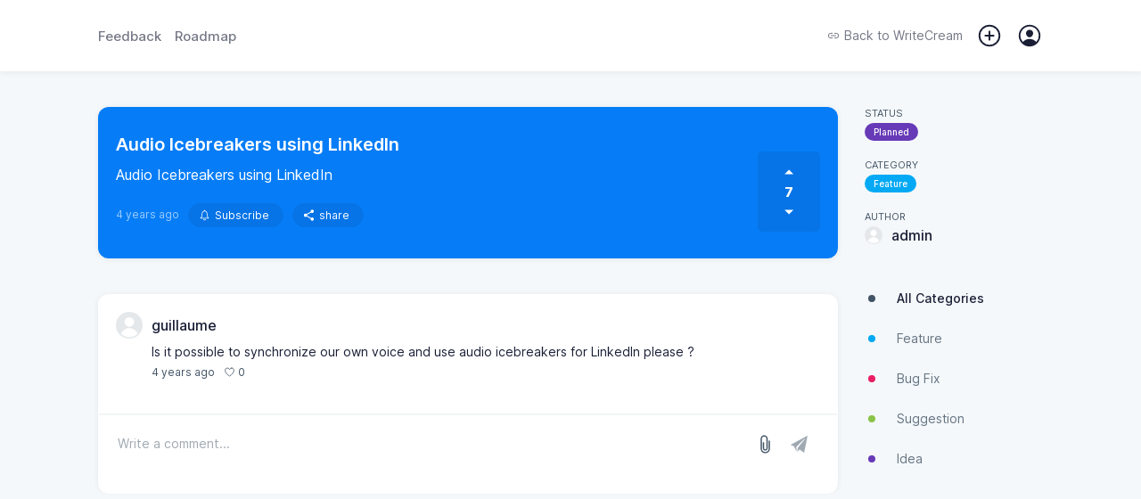

--- FILE ---
content_type: text/html; charset=UTF-8
request_url: https://feedback.writecream.com/feedback/5297
body_size: 17576
content:
<!doctype html><html id="app-general"  lang="en"><head><meta charset="utf-8"><meta http-equiv="X-UA-Compatible" content="IE=edge"><meta name="viewport" content="width=device-width,initial-scale=1,maximum-scale=1,user-scalable=0"><link rel="icon" href="https://image.sleekplan.com/api/frontend-ico?url=https://storage.sleekplan.com/static/image/product.png"><title>Audio Icebreakers using LinkedIn | Feature | WriteCream</title><link href="https://client.sleekplan.com/widget/css/app.4ff9d6c3.css" rel="stylesheet"><script  src="https://client.sleekplan.com/widget/js/chunk-vendors-legacy.4c8e3e30.js" ></script><script  src="https://client.sleekplan.com/widget/js/app-legacy.fca68ea4.js" ></script><!-- Moment -->
<script src="https://storage.sleekplan.com/static/js/moment.min.js" defer></script>
<!-- Vue -->
<script src="https://storage.sleekplan.com/static/js/vue.min.js" defer></script><meta name="robots" content="index" /><meta name="description" content="Audio Icebreakers using LinkedIn..." /><meta property="og:title" content="Audio Icebreakers using LinkedIn | Feature | WriteCream" /><meta property="og:description" content="Audio Icebreakers using LinkedIn..." /><meta property="og:image" content="https://image.sleekplan.com/api/frontend-og?url=&color=067df7&head=WriteCream&title=Audio+Icebreakers+using+LinkedIn&author=%40admin&image=https%3A%2F%2Fstorage.sleekplan.com%2Fstatic%2Fimage%2Fuser.png" /><link rel="canonical" href="" /><style type="text/css">

/* **************
* Hide Standalone Elements 
* ************** */

.page-header,
.page-action,
.page-navigation,
.page-brand {
    display: none;
}



/* **************
* Maximum 799px
* ************** */

@media only screen and (max-width: 799px) {

/* **************
* Vars 
* ************** */

:root {
    /** Basics */
                        }



/* **************
* Mobile view Adjustments
* ************** */

/* Menu => Redirect button */
.menu-item.menu-action-close {
    width: 16px!important;
}

}



/* **************
* Minimum 800px
* ************** */

@media only screen and (min-width: 800px) {



/* **************
* Vars 
* ************** */

:root {
    /** Basics */
    --widget-width: 1100px;
    --widget-padding: 20px;
    --sidebar-width: 200px;
    --bg-color-white:   #FFFFFF;
    --bg-color-light:   #f5f8fa;
    --bg-color-dark:    #e4e8ea; 
    --txt-color-white:  #FFFFFF;
    --txt-color-dark:   #1a1f36;
    --txt-color-light:  #425466;
    --txt-color-2-light:#6b7e97;
    --default-shadow:   0px 1px calc(0.5 * 14px) rgba(0, 0, 0, calc(0.5 * 0.14));
    --default-shadow-2: rgb(0 0 0 / 10%) 0px 3px 6px 0px, rgb(0 0 0 / 8%) 0px 1px 3px 0px;
    --border-radius:    12px;
    --border-radius-sm: 8px;
    
    /** Header colors */
    --bg-header:          #067df7;--bg-header-fixed:    #067df7;--txt-header:         #FFFFFF;
    /** Additionals */
    }



/* **************
* General 
* ************** */

body {
    background-color: var(--bg-color-light);
    overflow-y: scroll!important;
}



/* **************
* Default App
* ************** */

/* General => App */
.app {
    position: relative;
    width: 100%;
    max-width: 100%;
    margin: 0px auto 0px;
    border-radius: var(--border-radius);
    box-shadow: var(--default-shadow);
    order: 1;
    margin-bottom: 50px;
}
.app .page {
    border-radius: var(--border-radius);
}

/* No Script Fallback */
noscript {
    position: fixed;
    display: flex;
    justify-content: center;
    align-items: flex-end;
    width: 100%;
    bottom: 20px;
    left: 0px;
    top: 0px;
    right: 0px;
    z-index: 9999999999999;
}
noscript > strong {
    box-sizing: border-box;
    display: block;
    width: auto;
    min-width: 150px;
    max-width: 900px;
    box-shadow: var(--box-shadow-popup);
    background-color: var(--bg-color-white);
    border: 1px solid var(--color-pink);
    padding: 10px;
    border-radius: var(--border-radius);
    font-size: 13px;
    font-weight: 600;
    line-height: 1.5;
    margin: 0 20px;
}
.noscript-static {
    position: relative;
    margin-top: -100vh;
    padding-top: 80px;
    z-index: -1;
}
.noscript-static .noscript-static-inner {
    max-width: 900px;
    margin: 0 auto;
    border-radius: var(--border-radius);
    background-color: var(--bg-color-white);
    padding: 30px;
}
.noscript-static .noscript-static-inner h1.noscript-static-head {
    display: block;
    font-size: 28px;
    margin: 0;
    line-height: 1.5;
    margin-bottom: 30px;
}
.noscript-static .noscript-static-inner div.noscript-static-text {
    display: block;
    font-size: 17px;
    line-height: 1.7;
}

/* General => Small */
.app.app-satisfaction,
.app.app-promoter,
.app.app-account,
.app.app-notifications {
    max-width: 780px;
    max-width: calc(var(--widget-width) - var(--sidebar-width) - 70px);
}

/* General => App (Specific) */
.app.app-roadmap {
    margin-bottom: 30px;
}

/* General => Page padding */
.page.account, 
.page.changelog,
.page.feedback.list,
.page.feedback.add, 
.page.roadmap {
    padding: 20px!important;
    margin: 0!important;
}

/* General => Hidden App Elements */
.app .header, 
.app .footer,
.app .home .top {
    display: none!important;
}

/* General => Page Transitions */
.slide-left-enter-active,
.slide-left-leave-active,
.slide-right-enter-active,
.slide-right-leave-active {
    position: absolute;
    z-index: 100;
    transition: ease opacity .2s;
}
.slide-left-enter-active,
.slide-right-enter-active {
    opacity: 1;
    z-index: 99;
}
.slide-right-enter {
    transform: translateX(0%)!important;
    opacity: 0;
}
.slide-right-leave-to {
    transform: translateX(0%)!important;
    opacity: 0;
}
.slide-left-enter {
    transform: translateX(0%)!important;
    opacity: 0;
}
.slide-left-leave-to {
    transform: translateX(0%)!important;
    opacity: 0;
}
.slide-left-enter-active .feedback-comment-form,
.slide-left-enter-active.home .main-button,
.slide-left-leave-active .feedback-comment-form,
.slide-left-leave-active.home .main-button,
.slide-right-enter-active .feedback-comment-form,
.slide-right-enter-active.home .main-button,
.slide-right-leave-active .feedback-comment-form, 
.slide-right-leave-active.home .main-button {
    opacity: 0!important;
    transform: translateX(-50%) translateY(100%)!important;
    transition: none!important;
}

/* Markdown */
.markdown p {
    margin: 17px 0;
}
.markdown img {
    border-radius: 10px;
}
.medium-zoom--opened .medium-zoom-overlay {
    z-index: 99999;
    background: var(--bg-color-white)!important;
    opacity: .8!important;
    -webkit-backdrop-filter: blur(5px)!important;
    backdrop-filter: blur(5px)!important;
}
.medium-zoom-image--opened {
    z-index: 999999;
}

/* Footer Action */
.footer-action {
    position: absolute;
    bottom: 0px;
    left: 0px;
    right: 0px;
    top: auto;
    background: transparent;
    border-radius: 0px;
    overflow: initial;
    box-shadow: none;
}
.footer-action > .inner {
    padding: 20px;
    background: transparent;
    justify-content: flex-end;
}
.footer-action > .inner .button > span {
    margin-left: 0px;
}
.footer-action-placeholder {
    height: 75px;
}

/* Login Dropdown */
.login-dropdown {
    z-index: 999999;
}
.login-dropdown .outer {
    max-width: 800px;
    margin: 0px auto;
    border-radius: 0 0 10px 10px;
    box-shadow: var(--default-shadow);
}
.login-overlay {
    z-index: 999998;
    -webkit-backdrop-filter: blur(2.5px);
    backdrop-filter: blur(2.5px);
    border: 5px solid var(--brand-color);
}

/* User Mentions */
.tribute-container {
    bottom: 83px;
}

/* Popper */
.popper .popper-inner.full {
    width: 300px!important;
}

/* Home */
.app .home .main-button {
    display: none;
}
.home .main-content {
    background: transparent;
    padding: 0px;
    margin: 0px;
}
.home .main-content > div {
    border-radius: var(--border-radius) var(--border-radius) 0 0;
}

/* Feedback List */
.page.feedback.list {
    padding: 0px!important;
}
.page.feedback.list .main-list .filter {
    display: none;
}
.page.feedback.list .main-list .main-list-feedback {
    margin-top: 0px!important;
}
.page.feedback.list .feedback-items {
    margin-top: 0px;
}
.page.feedback.list .feedback-item .item-data .item-title {
    /*font-size: 20px;*/
}
.page.feedback.list .feedback-item .item-inner.excerpt .item-data .item-description {
    white-space: normal;
    text-overflow: ellipsis;
    margin-bottom: 10px;
    font-size: 14px;
    font-weight: 300;
    line-height: 1.5;
    display: -webkit-box;
    -webkit-line-clamp: 2;
    line-clamp: 2;
    -webkit-box-orient: vertical;
}

/* Feedback Item */
.app.app-feedback-item,
.app.app-feedback-item .page {
    background: transparent;
    box-shadow: none;
    overflow: initial;
}
.app.app-feedback-item .page {
    margin-bottom: 30px;
}
.app .feedback.item .feedback-single {
    box-shadow: var(--default-shadow);
    padding: 30px 20px!important;
    border-radius: var(--border-radius);
    border-bottom: 0px;
}
.app .feedback.item .feedback-single .feedback-content {
    margin-right: 80px;
    word-break: break-word;
}
.app .feedback.item .feedback-single .feedback-vote {
    border-radius: 5px;
}
.app .feedback.item .feedback-single .feedback-vote:not(.fixed) {
    bottom: 30px;
    box-shadow: none;
    background: rgba(0,0,0,.07);
    background: rgba(var(--highlight-color-head),.07);
}
.app .feedback.item .feedback-single .feedback-vote:not(.fixed) .vote-button {
    color: var(--txt-color-head);
}
.app .feedback.item .feedback-single .feedback-vote:not(.fixed) .vote-button {
    --bg-color-dark: var(--txt-color-head);
}
.app .feedback.item .feedback-single .feedback-vote:not(.fixed) .vote-button.active {
    color: var(--brand-color)!important;
}
.app .feedback.item .feedback-single .feedback-vote.priority:not(.fixed) .priority-button{
    border-color: rgba(var(--highlight-color-head),.07);
    color: var(--txt-color-head);
}
.app .feedback.item .feedback-single .feedback-vote:not(.fixed) .vote-count {
    color: var(--txt-color-head);
}
.app .feedback.item .feedback-single .feedback-vote.fixed {
    position: fixed;
    top: 90px;
    z-index: 1;
    right: calc(calc(calc(calc(100vw - var(--widget-width))/2) + var(--sidebar-width)) + 20px);
    margin-right: 40px;
    margin-top: 10px;
    box-shadow: 0 0 15px rgb(0 0 0 / 10%);
}
.app .feedback.item .feedback-single .feedback-inner {
    margin-bottom: 10px;
    transform: none!important;
    opacity: 1!important;
}
.app .feedback.item .feedback-single .feedback-inner .feedback-info {
    display: none;
}
.app .feedback.item .feedback-single .item-meta {
    margin-top: 25px;
}
.app .feedback.item .feedback-single .item-meta .estimated {
    display: none;
}
.app .feedback.item .feedback-single.section-rounded:after, 
.app .feedback.item .feedback-single.section-rounded:before {
    display: none;
}
.app .feedback.item .comment-area {
    margin: -20px;
    margin-top: 40px;
    padding: 20px;
    padding-bottom: 105px;
    border-radius: var(--border-radius);
    background: var(--bg-color-white);
    box-shadow: var(--default-shadow);
}
.app .feedback.item .comment-area .pinned {
    margin: 0px;
    margin-bottom: 30px;
    padding: 20px;
    background: var(--bg-color-light);
    border: 1px solid var(--bg-color-dark);
    border-radius: var(--border-radius);
}
.app .feedback.item .comment-area .pinned > *:only-child {
    margin-bottom: 0px;
}
.app .feedback.item .feedback-comment-form {
    position: fixed;
    position: -webkit-sticky;
    position: sticky;
    bottom: 0px;
    margin: 0 -20px;
    margin-top: -85px;
    border-radius: 0px 0px var(--border-radius) var(--border-radius);
    box-shadow: none;
    background: var(--bg-color-white);
    border: 1px solid var(--bg-color-white);
    transition: none;
}
.app .feedback.item .feedback-comment-form::before {
    content: '';
    position: absolute;
    left:0px;
    right:0px;
    bottom: 0px;
    top:0px;
    background: var(--bg-color-white);
    z-index: 0;
    border-radius: 0px 0px 10px 10px;
}
.app .feedback.item .feedback-comment-form::after {
    content: '';
    position: absolute;
    left:0px;
    right:0px;
    bottom: 0px;
    top:-2px;
    background: var(--bg-color-dark);
    z-index: -1;
    border-radius: 0px 0px 12px 12px;
    opacity: .5;
    transition: ease all .2s;
}
.app .feedback.item .feedback-comment-form:hover::after {
    opacity: 1;
}
.app .feedback.item .feedback-comment-form .comment-main {
    border: 1px solid var(--bg-color-white);
}
.app .feedback.item .feedback-comment-form .comment-main textarea {
    min-height: 40px!important;
    background: var(--bg-color-white);
}
.app .feedback.item .comment-files > div {
    max-width: 300px;
}

/* Feedback create form */
.form-content > .form-content-text .editor-toolbar {
    position: relative;
    top: auto;
    bottom: auto;
    padding: 5px 2px 10px 2px;
}

/* Satisfaction */
.app.app-satisfaction,
.app.app-satisfaction .page {
    background: transparent;
    box-shadow: none;
    overflow: initial;
}
.app .satisfaction .top {
    box-shadow: var(--default-shadow);
    padding: 40px!important;
    border-radius: var(--border-radius);
}
.app .satisfaction .top.section-rounded:after, 
.app .satisfaction .top.section-rounded:before {
    display: none;
}
.app .satisfaction .satisfaction-comment {
    margin: 0px;
}
.app .satisfaction .satisfaction-comment > textarea {
    margin-top: 40px;
    padding: 20px;
    box-sizing: border-box;
    border-radius: var(--border-radius);
    box-shadow: var(--default-shadow);
    min-height: 250px;
}

/* Promoter */
.app.app-promoter,
.app.app-promoter .page {
    background: transparent;
    box-shadow: none;
    overflow: initial;
}
.app .promoter .top {
    box-shadow: var(--default-shadow);
    padding: 40px!important;
    border-radius: var(--border-radius);
}
.app .promoter .top.section-rounded:after, 
.app .promoter .top.section-rounded:before {
    display: none;
}
.app .promoter .promoter-comment {
    margin: 0px;
}
.app .promoter .promoter-comment > textarea {
    margin-top: 40px;
    padding: 20px;
    box-sizing: border-box;
    border-radius: var(--border-radius);
    box-shadow: var(--default-shadow);
    min-height: 250px;
}

/* Account */
.app .account > .account-header {
    border-radius: 10px 10px 0 0;
}

/* Notifcations */
.app .notifications {
    padding: 0px;
}

/* Roadmap */
.app.app-roadmap {
    overflow: initial;
}
.app.app-roadmap .roadmap,
.app.app-roadmap .roadmap .roadmap-tag-item:first-child,
.app.app-roadmap .roadmap .roadmap-tag-item > .roadmap-tag {
    border-radius: var(--border-radius);
}

/* **************
* Elements
* ************** */

/* ****************************
* Page => Header */
.page-top {
    position: relative;
    z-index: 999;
}
.page-top .page-header > *,
.page-top .page-action > * {
    opacity: 1;
    transition: ease opacity .4s;
}
.page-top.loading .page-header > *,
.page-top.loading .page-action > * {
    opacity: 0;
}
.page-header {
    display: block;
    width: 100%;
    min-height: 80px;
    background: var(--bg-header);
    position: relative;
    z-index: 99997;
}
.page-header::after {
    content: '';
    position: absolute;
    bottom: -1px;
    height: 1px;
    left: 0px;
    right: 0px;
}
.page-header > .content {
    display: block;
}
.page-header > .content > div {
    max-height: 700px;
    overflow: hidden;
    opacity: 1;
    visibility: visible;
    margin: 0 auto;
    width: 100%;
    max-width: var(--widget-width);
    box-sizing: border-box;
    transition: max-height .1s linear;
}
.page-header > .content > div > div {
    display: none;
    padding: 40px var(--widget-padding) 80px;
    margin-top: 80px;
}
.page-header > .content > div > div.active {
    display: block;
}
.page-header > .inner {
    height: 80px;
    position: relative;
    z-index: 9999;
    margin-bottom: -80px;
}
.page-header > .inner > .nav {
    display: flex;
    align-items: center;
    height: 80px;
    margin: 0 auto;
    width: 100%;
    max-width: var(--widget-width);
    padding: 0 var(--widget-padding);
    box-sizing: border-box;
}
.page-header > .inner > .nav .start {
    display: flex;
    align-items: center;
}
.page-header > .inner > .nav .end {
    margin-left: auto;
    display: flex;
    align-items: center;
}
.page-header > .inner > .nav .logo {
    width: 50px;
    height: 50px;
    border-radius: 50%;
    overflow: hidden;
    margin-right: 25px;
}
.page-header > .inner > .nav .logo img {
    width: 50px;
    height: 50px;
    border-radius: 50%;
    transition: ease all .2s;
}
.page-header > .inner > .nav .items {
    font-weight: 500;
    font-size: 15px;
    display: flex;
    align-items: center;
}
.page-header > .inner > .nav .items > * {
    color: var(--txt-header);
    margin-right: 15px;
    opacity: .6;
    transition: ease all .4s;
}
.page-header > .inner > .nav .items > *:last-child {
    margin-right: 0px;
}
.page-header > .inner > .nav .items > *.active,
.page-header > .inner > .nav .items > *:hover {
    opacity: 1;
}
.page-header > .inner > .nav .items > *.back {
    display: flex;
    align-items: center;
    opacity: 1;
    line-height: 1;
    font-weight: 400;
    font-size: 14px;
}
.page-header > .inner > .nav .items > *.back > span {
    line-height: 1;
    display: block;
}
.page-header > .inner > .nav .items > *.back > svg {
    height: 14px;
    display: block;
    margin-right: 5px;
}
.page-header > .inner > .nav .notification,
.page-header > .inner > .nav .add,
.page-header > .inner > .nav .user {
    cursor: pointer;
    position: relative;
    opacity: 1!important;
}
.page-header > .inner > .nav .notification[data-notification]::after {
    content: attr(data-notification);
    position: absolute;
    top: -5px;
    right: -5px;
    width: 18px;
    height: 18px;
    line-height: 18px;
    background: #e57dba;
    border-radius: 50%;
    text-align: center;
    font-size: 9px;
    font-weight: 600;
    box-shadow: 0 1px 2px rgba(0, 0, 0, 0.18);
    color: #FFF;
}
.page-header > .inner > .nav .notification .icon,
.page-header > .inner > .nav .add .icon,
.page-header > .inner > .nav .user .profile {
    position: relative;
    display: block;
    width: 30px;
    height: 30px;
}
.page-header > .inner > .nav .notification .icon > svg,
.page-header > .inner > .nav .add .icon > svg,
.page-header > .inner > .nav .user .profile > img,
.page-header > .inner > .nav .user .profile > svg {
    position: absolute;
    right: 0px;
    top: 0px;
    display: block;
    width: 30px;
    height: 30px;
    fill: var(--txt-header);
}
.page-header > .inner > .nav .user .profile > img {
    border-radius: 50%;
    border: 2px solid;
    width: 21px;
    height: 21px;
    margin: 2.5px;
}
.page-header > .inner > .nav .user .dropdown {
    position: absolute;
    right: 0px;
    top: 30px;
    z-index: 999999;
}
.page-header > .inner > .nav .user .dropdown > div {
    max-height: 0px;
    background: var(--bg-color-white);
    border-radius: 5px;
    box-shadow: var(--default-shadow);
    transition: ease all .4s;
    box-sizing: border-box;
    overflow: hidden;
    opacity: .1;
}
.page-header > .inner > .nav .user .dropdown > div > div {
    padding: 10px 20px;
}
.page-header > .inner > .nav .user:hover .dropdown > div {
    max-height: 500px;
    opacity: 1;
}
.page-header > .inner > .nav .user .dropdown > div a {
    display: block;
    line-height: 30px;
    height: 30px;
    font-size: 14px;
    color: var(--txt-color-dark);
    opacity: .6;
    transition: ease all .4s;
    white-space: nowrap;
}
.page-header > .inner > .nav .user .dropdown > div a:hover {
    opacity: 1;
}
.body-home.body-roadmap .page-header {
    z-index: 99;
}

/* Main => Header => fixed */
.page-header .content-home h1 {
    margin: 0px;
    color: var(--txt-header);
    font-weight: 700;
    font-size: 40px;
    line-height: 1;
    margin-bottom: 20px;
}
.page-header .content-home > div > div > span {
    color: var(--txt-header);
    font-size: 20px;
    font-weight: 300;
    display: block;
}
.page-header .content-home > div > div > a {
    margin-top: 40px;
    color: var(--txt-header);
    font-weight: 300;
    font-size: 20px;
    display: inline-flex;
    align-items: center;
}
.page-header .content-home > div > div > a > svg {
    width: 20px;
    height: 20px;
    margin-left: 5px;
}




/* **************************** 
* Main => Header => fixed */
.page-header.fixed {
    z-index: 99999;
}
.page-header.fixed > .content > .content-home {
    transition: none!important;
}
.page-header.force.fixed > .content > .content-home {
    max-height: 0px;
    padding: 0px;
    opacity: 0;
    visibility: hidden;
    margin-top: 0px;
}
.page-header.fixed > .inner {
    position: fixed;
    height: 80px;
    top: 0px;
    left: 0px;
    right: 0px;
    bottom: auto;
    background: var(--bg-color-white);
    box-shadow: var(--default-shadow);
    -webkit-backdrop-filter: blur(2.5px);
    backdrop-filter: blur(2.5px);
}
.page-header.fixed > .inner > .nav {
    height: 80px;
}
.page-header.fixed > .inner > .nav .logo {
    width: 40px;
    height: 40px;
    margin-right: 35px;
}
.page-header.fixed > .inner > .nav .logo img {
    width: 40px;
    height: 40px;
}
.page-header.fixed > .inner > .nav .items > * {
    color: var(--txt-color-dark);
    opacity: .6;
}
.page-header.fixed > .inner > .nav .items > *.active,
.page-header.fixed > .inner > .nav .items > *:hover {
    opacity: 1;
}
.page-header.fixed > .inner > .nav .items svg {
    fill: var(--txt-color-dark);
}

/* ****************************
* Page => Actions */
.page-action {
    display: block;
    width: 100%;
    max-width: var(--widget-width);
    margin: 0 auto;
    padding: 0 var(--widget-padding);
    box-sizing: border-box;
}
.page-action > .inner {
    margin-top: 40px;
    background: var(--bg-color-white);
    border-radius: var(--border-radius);
    box-shadow: var(--default-shadow-2);
    height: 55px;
    display: flex;
    align-items: center;
    justify-content: flex-start;
    overflow: hidden;
}
.page-action > .inner > .search {
    height: 100%;
    position: relative;
    flex: 1;
}
.page-action > .inner > .search > input {
    box-sizing: border-box;
    position: absolute;
    left: 0px;
    right: 0px;
    top: 0px;
    bottom: 0px;
    border: none;
    padding: 0px;
    margin: 0px;
    background: transparent;
    border-radius: var(--border-radius);
    padding-left: 55px;
    font-family: Inter var, sans-serif;
    font-size: 16px;
    width: 100%;
    height: 100%;
}
.page-action > .inner > .search > .icon {
    position: absolute;
    left: 0px;
    right: auto;
    top: 0px;
    bottom: auto;
    display: flex;
    align-items: center;
    justify-content: center;
    width: 55px;
    height: 55px;
}
.page-action > .inner > .search > .icon > svg {
    width: 25px;
    height: 25px;
    color: var(--txt-color-1-light);
    display: block;
}
.page-action > .inner > .search > .reset {
    position: absolute;
    left: auto;
    right: 10px;
    top: 50%;
    bottom: auto;
    transform: translate(0, -50%);
    display: flex;
    align-items: center;
    justify-content: center;
    width: 20px;
    height: 20px;
    background: var(--bg-color-dark);
    border-radius: 50%;
    cursor: pointer;
}
.page-action > .inner > .search > .reset > svg {
    width: 18px;
    height: 18px;
    color: var(--txt-color-1-light);
    display: block;
}
.page-action > .inner > .actions {
    position: relative;
    height: 100%;
    padding: 0 30px;
    display: flex;
    align-items: center;
    justify-content: center;
    transition: ease background-color .4s;
    min-width: calc(var(--sidebar-width) - 60px);
}
.page-action > .inner > .actions:hover {
    background-color: var(--bg-color-dark);
}
.page-action > .inner > .actions::before {
    content: '';
    position: absolute;
    left: 0px;
    bottom: 8px;
    top: 8px;
    width: 1px;
    background: var(--bg-color-dark);
}
.page-action > .inner > .actions > a {
    display: flex;
    align-items: center;
    justify-content: center;
    height: 100%;
    cursor: pointer;
    color: var(--txt-color-dark);
}
.page-action > .inner > .actions > a > svg {
    width: 20px;
    height: 20px;
    margin-right: 5px;
}
.page-action > .inner > .actions > a > span {
    line-height: 1;
    font-size: 14px;
    font-weight: 600;
}
.page-action input::placeholder,
.page-action input:-ms-input-placeholder,
.page-action input::-ms-input-placeholder {
    font-family: Inter var, sans-serif;
    font-size: 16px;
    opacity: 0.5;
}
.page-action > .inner {
    margin-top: -27.5px;
    z-index: 99998;
    position: relative;
}

/* ****************************
* Page => Body */
.page-body {
    position: relative;
    top: 40px;
    width: 100%;
    max-width: var(--widget-width);
    margin: 0 auto;
    display: flex;
    align-items: flex-start;
    padding: 0 var(--widget-padding);
    box-sizing: border-box;
}

/* ****************************
* Page => Navigation */
.page-navigation {
    position: sticky;
    top: 120px;
    display: block;
    flex: 0 0 var(--sidebar-width);
    width: var(--sidebar-width);
    margin-left: 30px;
    opacity: 1;
    transition: ease opacity .4s;
    order: 2;
}
.page-navigation.loading {
    opacity: 0;
}
.page-navigation.hidden {
    display: none;
}
.page-navigation .navigation {
    display: flex;
    flex-direction: column;
}
.page-navigation .navigation.spacer {
    width: 100%;
    height: 20px;
    margin: 0;
    padding: 0;
    background: transparent;
}
.page-navigation .navigation.spacer:first-child {
    height: 0px!important;
}
.page-navigation .navigation.meta-section {
    display: flex;
    align-items: center;
}
.page-navigation .navigation.meta-section svg {
    width: 15px;
    height: 15px;
    margin-right: 5px;
    color: var(--txt-color-light);
    fill: var(--txt-color-light);
}
.page-navigation .navigation.meta-section > a {
    color: var(--txt-color-light);
    font-size: 12px;
}
.page-navigation .navigation-inner {
    overflow: auto;
    flex: 1;
    border-radius: var(--border-radius);
    margin: -40px -10px 10px -10px;
    padding: 40px 10px 0px 10px;
}
.page-navigation .navigation-inner > .section {
    margin-bottom: 50px;
    overflow: hidden;
}
.page-navigation .navigation-inner > .section:last-child {
    margin-bottom: 0px;
}

/* Main => Navigation Section Info */
.page-navigation .navigation-inner > .section.filter a.navigation-item {
    display: flex;
    line-height: 45px;
    height: 45px;
    align-items: center;
}
.page-navigation .navigation-inner > .section.filter a.navigation-item:first-child::after {
    display: none;
}
.page-navigation .navigation-inner > .section.filter a.navigation-item > span {
    color: var(--txt-color-light);
    opacity: .8;
    font-size: 14px;
    font-weight: 400;
    overflow: hidden;
    white-space: nowrap;
    text-overflow: ellipsis;
}
.page-navigation .navigation-inner > .section.filter a.navigation-item:hover > span {
    opacity: 1;
}
.page-navigation .navigation-inner > .section.filter a.navigation-item.active > span {
    color: var(--txt-color-dark);
    opacity: 1;
    font-weight: 500;
}
.page-navigation .navigation-inner > .section.filter a.navigation-item > svg,
.page-navigation .navigation-inner > .section.filter a.navigation-item > ion-icon {
    margin-right: 20px;
    width:16px;
    height: 16px;
    flex: 0 0 16px;
    fill: var(--txt-color-light);
    color: var(--txt-color-light);
    opacity: .5;
}
.page-navigation .navigation-inner > .section.filter a.navigation-item > .colored {
    margin-right: 20px;
    width:16px;
    height: 16px;
    flex: 0 0 16px;
    display: flex;
    justify-content: center;
    align-items: center;
}
.page-navigation .navigation-inner > .section.filter a.navigation-item > .colored > div {
    width: 8px;
    height: 8px;
    background-color: var(--txt-color-light);
    border-radius: 50%;
}
.page-navigation .navigation-inner > .section.filter > .overflow-navigation {
    margin-top: -12px;
}
.page-navigation .navigation-inner > .section.filter a.navigation-item.brand,
.page-navigation .navigation-inner > .section.filter a.navigation-item.brand > span {
    color: var(--txt-color-dark);
}
.page-navigation .navigation-inner > .section.filter:not(:first-child) {
    position: relative;
}

/* Main => Navigation Section Info */
.page-navigation .navigation-inner > .section.button {
    background: var(--bg-color-white);
    border-radius: var(--border-radius);
}

/* Main => Navigation Section Info */
.page-navigation .navigation-inner > .section.action {}
.page-navigation .navigation-inner > .section.action > *:not(:last-child) {
    margin-bottom: 15px
}

/* Main => Navigation Section Info */
.page-navigation .navigation-inner > .section.info {}
.page-navigation .navigation-inner > .section.info .info-row {
    display: flex;
    justify-content: flex-start;
    align-items: flex-start;
    flex-wrap: wrap;
    flex-direction: column;
    height: auto;
    margin-top: 20px;
}
.page-navigation .navigation-inner > .section.info .info-row:first-child {
    margin-top: 0px;
}
.page-navigation .navigation-inner > .section.info .info-row > .key {
    font-size: 11px;
    text-transform: uppercase;
    color: var(--txt-color-light);
}
.page-navigation .navigation-inner > .section.info .info-row > .value {
    margin-top: 4px;
    overflow: hidden;
    max-width: 100%;
}
.page-navigation .navigation-inner > .section.info .info-row > .btn {
    width: 100%;
    height: 30px;
    line-height: 30px;
}
.page-navigation .item-tag {
    overflow: hidden;
    white-space: nowrap;
    text-overflow: ellipsis;
    display: block;
}
.page-navigation .user-info {
    display: flex;
    flex-flow: row;
    color: var(--txt-color-dark);
    max-width: 100%;
}
.page-navigation .user-info .user-img {
    flex: 0 0 auto;
    margin: 0 10px 0 0;
    position: relative
}
.page-navigation .user-info .user-img img {
    display: block;
    border-radius: 50%;
    height: 20px;
    width: 20px
}
.page-navigation .user-info .user-img .user-admin {
    position: absolute;
    bottom: -5px;
    right: -5px;
    width: 17px;
    height: 17px
}
.page-navigation .user-info .user-img .user-admin > img {
    width: 13px;
    height: 13px;
    background: transparent;
    border-radius: 50%;
    color: var(--color-white);
    border: 2px solid var(--color-white)
}
.page-navigation .user-info .user-name {
    flex: 1;
    overflow: hidden;
    display: flex;
    -webkit-box-orient: vertical;
    -webkit-box-direction: normal;
    flex-flow: column wrap;
    -webkit-box-pack: center;
    justify-content: center;
}
.page-navigation .user-info .user-name > span {
    font-weight: 500;
    line-height: 20px;
    height: 20px;
    display: block;
    overflow: hidden;
    text-overflow: ellipsis;
    white-space: nowrap;
    max-width: 100%;
}

/* Main => Navigation Footer */
.page-navigation .navigation-footer {
    position: relative;
    color: var(--txt-color-light);
    font-size: 11px;
    margin-top: auto;
    padding-bottom: 20px;
    padding-top: 20px;
    display: flex;
    align-items: center;
    flex-wrap: wrap;
    justify-content: center;
}
.page-navigation .navigation-footer > * {
    line-height: 1;
}
.page-navigation .navigation-footer > span {
    padding: 0 3.5px;
    opacity: .4;
}
.page-navigation .navigation-footer > a {
    color: var(--txt-color-1-light);
    font-size: 11px;
    font-weight: 400;
}


/* **************************** 
* Changelog */
.body-changelog .app,
.body-changelog-item .app {
    background: transparent;
    box-shadow: none;
    overflow: initial;
}
.body-changelog .header,
.body-changelog-item .header {
    display: none;
}
.body-changelog .page,
.body-changelog-item .page {
    padding: 0px!important;
    background: transparent;
}
.page.changelog .changelog-feed-inner {
    display: block;
    position: relative;
    margin-bottom: 20px;
}
.page.changelog .changelog-feed-inner:first-child > time {
    display: none;
}
.page.changelog .changelog-feed-inner:first-child > .changelog-items .changelog-item:first-child {
    margin-top:0px!important;
}
.page.changelog .changelog-item {
    background: var(--bg-color-white);
    margin: 0;
    margin-top: 70px!important;
    padding-bottom: 0px!important;
    border-radius: var(--border-radius);
    box-shadow: var(--default-shadow);
}
.page.changelog .changelog-item .title {
    font-size: 20px!important;
    font-weight: 600!important;
}
.page.changelog .changelog-item .description {
    font-size: 16px!important;
    word-break: break-word;
}
.page.changelog .changelog-item .description
.page.changelog .changelog-item .title {
    line-height: 23px!important;
}
.page.changelog .changelog-item .title > span:not(.item-tag) {
    font-size: 25px!important;
    line-height: 1.4!important;
    font-weight: 600!important;
    display: block;
}
.page.changelog .changelog-item .title .item-tag {
    float: none!important;
    display: inline-block;
    float: none!important;
    margin: 0px!important;
    margin-bottom: 10px!important;
}
.page.changelog .changelog-item .info {
    margin-bottom: 20px;
}
.page.changelog .changelog-item > div.changelog-item-inner {
    padding: 20px;
}
.page.changelog .changelog-item .info > .additional .share {
    height: 25px;
}
.page.changelog .changelog-item .files.has-files {
    margin-top: 15px;
}
.page.changelog .changelog-item .files > div {
    flex: 0 0 33.333%;
}
.page.changelog .satisfaction-area {
    margin: 0px;
    padding: 10px 20px;
    border-radius: 0 0 var(--border-radius) var(--border-radius);
    background: var(--bg-color-white);
    border-top: 1px solid var(--bg-color-dark);
}
.page.changelog .satisfaction-area > .satisfaction-description {
    color: var(--txt-color-light);
}
.page.changelog .satisfaction-area.comment>.satisfaction-comment textarea.satisfaction-comment-text {
    background-color: var(--bg-color-white);
}
.page.changelog .changelog-feed-inner > time {
    text-align: center;
    font-size: 14px;
    font-weight: 200;
    position: relative;
    padding-left: 10px;
    line-height: 24px;
    margin-bottom: 100px;
    background: var(--bg-color-light);
    padding: 0;
    z-index: 1;
}
.page.changelog .changelog-feed-inner > time::before {
    content: '';
    height: 25px;
    background: var(--bg-color-light);
    width: 200px;
    position: absolute;
    left: 50%;
    transform: translate(-50%,0);
    right: 0px;
    top: 0px;
    z-index: -1;
}
.page.changelog .changelog-feed-inner > time::after {
    content: '';
    height: 1px;
    background: var(--bg-color-dark);
    width: 100%;
    position: absolute;
    left: 0px;
    right: 0px;
    top: 12px;
    z-index: -2;
}

/* Changelog => No data */
.page.changelog .no-data {
    background: var(--bg-color-white);
    border-radius: var(--border-radius);
    padding: 0 20px;
    box-shadow: var(--default-shadow);
}
.page.changelog .no-data ion-icon {
    display: none;
}

/* Changelog on home */
.body-home.body-changelog .home .main-list {
    background: transparent;
    padding: 0px;
}


/* **************************** 
* Custom */
.body-custom .page {
    padding: 20px 40px 40px 40px!important;
    background: transparent;
}


/* ****************************
* Kanban Styled board */
.body-roadmap .app {
    background: transparent;
    box-shadow: none;
    position: fixed;
    right: 100px;
    left: 100px;
    bottom: 0px;
    top: 110px;
    max-width: var(--widget-width);
    width: auto;
    z-index: 1000;
}
.body-roadmap .app .page {
    background: transparent;
}
.body-roadmap .header,
.body-roadmap .header.absolute {
    top:0;
    width: 100%;
}
.body-roadmap .main {
    position: relative;
    height: 100%;
}
.body-roadmap .main > .page {
    height: 100%;
    box-sizing: border-box;
}
.body-roadmap .main > .page > .main-area {
    height: 100%;
}
.body-roadmap .roadmap .roadmap-tags {
    margin: -20px -10px;
    display: flex;
    align-items: flex-start;
    height: 100%;
    justify-content: center;
    min-width: min-intrinsic;
    min-width: -webkit-min-content;
    min-width: min-content;
    min-width: fit-content;
}
.body-roadmap .roadmap .roadmap-tag-item {
    height: 100%;
    margin: 0;
    border-right: 1px solid var(--bg-color-light)!important;
    background: var(--bg-color-white);
    margin: 10px;
    border-radius: 5px;
    box-shadow: var(--default-shadow);
    border-radius: var(--border-radius);
    border-width: 0px;
    height: calc(100% - 20px);
}
.body-roadmap .roadmap .roadmap-tag-item:last-child {
    border-right: 0px!important;
}
.body-roadmap .roadmap .roadmap-tag-item {
    flex: 1;
    max-height: 100%;
    display: flex;
    flex-direction: column;
}
.body-roadmap .roadmap .roadmap-tag-item > .roadmap-tag {
    background: transparent;
    position: relative;
    top: 0;
    left: 0;
    right: 0;
    border-radius: 5px 5px 0 0;
    backdrop-filter: none;
    -webkit-backdrop-filter: none;
}
.body-roadmap .roadmap .roadmap-tag-item > .roadmap-tag .close {
    display: none;
}
.body-roadmap .roadmap .roadmap-tag-items {
    height: 100%;
    overflow: auto;
    margin: -20px;
    margin-bottom: -20px;
    padding: 10px 20px;
    margin-top: 0px;
    padding-bottom: 42px;
}
.body-roadmap .roadmap .roadmap-tag-items .feedback-items {
    margin: 0!important;
}
.body-roadmap .roadmap  .roadmap-tag-items .feedback-item {
    position: relative;
}
.body-roadmap .roadmap  .roadmap-tag-items .feedback-item:first-child::before {
    content: '';
    position: absolute;
    bottom: auto;
    top: -10px;
    left: -20px;
    right: -20px;
    height: 1px;
    background: var(--bg-color-light);
}
.body-roadmap .roadmap  .roadmap-tag-items .feedback-item::after {
    content: '';
    position: absolute;
    bottom: 10px;
    top: auto;
    left: -20px;
    right: -20px;
    height: 1px;
    background: var(--bg-color-light);
}
.body-roadmap .roadmap  .roadmap-tag-items .feedback-item .item-inner {
    padding: 5px 0px!important;
    padding: 0px 0px!important;
    height: 110px!important;
    border-bottom: 0px!important;
}
.body-roadmap .roadmap .roadmap-tag-items .feedback-item .item-data {
    background: transparent;
    border-radius: 5px;
    padding: 0px;
    padding-right: 25px;
    max-width: calc(100% - 25px);
    margin: 0;
    margin-bottom: 20px;
    transition: ease all .2s;
}
.body-roadmap .roadmap .roadmap-tag-items .feedback-item .item-data .item-title {
    line-height: 1.2;
    max-height: 35px;
    display: -webkit-box;
    white-space: normal;
    -webkit-line-clamp: 2;
    -webkit-box-orient: vertical;
}
.body-roadmap .roadmap .roadmap-tag-items .feedback-item .item-data .item-tag {
    white-space: nowrap;
    overflow: hidden;
    text-overflow: ellipsis;
    max-width: 70px;
    display: block;
}
.body-roadmap .roadmap .roadmap-tag-items .feedback-item .item-vote {
    display: flex!important;
    position: absolute;
    z-index: 999;
    margin: 0;
    padding: 0;
    width: 25px;
    height: 70px;
    border-radius: 4px;
    color: var(--txt-color-light);
    right: 0px;
    bottom: 30px;
    box-sizing: border-box;
    transform: none;
    top: auto;
}
.body-roadmap .roadmap .roadmap-tag-items .feedback-item .item-vote .vote-count {
    font-size: 11px;
    font-weight: 700;
    overflow: hidden;
    text-overflow: ellipsis;
}
.body-roadmap .roadmap .roadmap-tag-items .feedback-item .item-vote .vote-button {
    font-size: 15px;
}

/* Roadmap Kanban -> Navigation */
.body-roadmap .navigation {
    display: none;
}

/* Roadmap Kanban -> Home */
.body-roadmap.body-home .page-header > .content > .content-home {
    opacity: 0;
}
.body-roadmap.body-home .main-content {
    margin-top: 0px;
    height: 100%;
}
.body-roadmap.body-home .main-content > div,
.body-roadmap.body-home .main-content > div > div {
    height: 100%;
}
.body-roadmap.body-home .main-content > div.page {
    padding: 20px!important;
    height: 100%;
    box-sizing: border-box;
}

    /* On > 4 statuses make it full screen */
    
.body-roadmap *::-webkit-scrollbar {
    width: 8px;
}
.body-roadmap *::-webkit-scrollbar-thumb {
    background: var(--bg-color-dark);
    border-bottom-left-radius: 5px;
    border-top-left-radius: 5px;
    border-bottom-right-radius: 5px;
    border-top-right-radius: 5px;
}
.body-roadmap *::-webkit-scrollbar-thumb:hover {
    background: var(--bg-color-dark);
}
.body-roadmap *::-webkit-scrollbar-thumb:active {
    background: var(--bg-color-dark);
}


/* **************************** 
* Branding */
.page-brand {
    position: fixed;
    right: 10px;
    bottom: 10px;
    z-index: 10001;
    background: var(--bg-color-white);
    border-radius: 5px;
    border: 1px solid var(--bg-color-dark);
    display: block;
}
.page-brand .inner {
    padding: 5px;
    display: flex;
    align-items: center;
}
.page-brand .icon {
    width: 18px;
    height: 18px;
    margin-right: 5px;
}
.page-brand .icon svg {
    display: block;
    width: 18px;
    height: 18px;
    -webkit-filter: grayscale(100%);
    filter: grayscale(100%);
    transition: ease all .4s;
}
.page-brand:hover .icon svg {
    -webkit-filter: grayscale(0%);
    filter: grayscale(0%);
}
.page-brand .text {
    line-height: 1;
    font-size: 11px;
    color: var(--txt-color-light);
}



}



/* **************
* Minimum 800px
* ************** */

@media only screen and (min-width: 1600px) {



:root {
    /** Basics */
    --widget-width: 1300px;
    --widget-padding: 20px;
    --sidebar-width: 250px;
}



}



/* **************
* Elements
* ************** */

/* Select */
.select select {
    -webkit-appearance: none;
    -moz-appearance: none;
    appearance: none;
    background-color: transparent;
    border: none;
    padding: 0 1em 0 0;
    margin: 0;
    width: 100%;
    font-family: inherit;
    font-size: inherit;
    cursor: inherit;
    line-height: inherit;
    z-index: 1;
    outline: none;
}
.select select::-ms-expand {
    display: none;
}
.select {
    display: grid;
    box-sizing: border-box;
    grid-template-areas: "select";
    align-items: center;
    position: relative;
    width: 100%;
    border: 1px solid var(--bg-color-dark);
    border-radius: var(--border-radius-sm);
    padding: 10px 10px;
    font-size: 14px;
    cursor: pointer;
    line-height: 1.1;
    background-color: var(--bg-color-light);
    /*background-image: linear-gradient(to top, var(--bg-color-light), var(--bg-color-white) 33%);*/
}
.select select, .select::after {
  grid-area: select;
}
.select::after {
  content: "";
  justify-self: end;
  width: 0.8em;
  height: 0.5em;
  background-color: var(--bg-color-dark);
  -webkit-clip-path: polygon(100% 0%, 0 0%, 50% 100%);
          clip-path: polygon(100% 0%, 0 0%, 50% 100%);
}
/*.select select:focus + .focus,*/
.select.active > .focus {
  position: absolute;
  top: -1px;
  left: -1px;
  right: -1px;
  bottom: -1px;
  border: 2px solid var(--brand-color);
  border-radius: inherit;
}
.select > .reset {
    display: none;
}
.select.active > .reset {
    display: block;
    position: absolute;
    display: flex;
    align-items: center;
    right: 10px;
    left: auto;
    top: 0px;
    bottom: 0px;
    width: auto;
    z-index: 2;
}
.select.active > .reset > span {
    display: block;
    background-color: var(--bg-color-dark);
    border-radius: 6px;
}
.select.active > .reset > span > * {
    display: block;
    width: 20px;
    height: 20px;
    padding: 5px;
    fill: var(--txt-color-1-light);
}
.select > label > span {
    color: var(--txt-color-light);
    line-height: 1;
    font-size: 12px;
    font-weight: 600;
    opacity: .5;
}
.select.disabled {
    cursor: not-allowed;
    opacity: .5;
}
.select.disabled > * {
    pointer-events: none;
}

/* Input => Search */
.input-search {
    background: #FFF;
    border-radius: var(--border-radius-sm);
    height: 40px;
    border: 1px solid var(--bg-color-dark);
}
.input-search > input {
    height: 40px;
    border: none;
    padding: 0px;
    margin: 0px;
    background: transparent;
    font-size: 14px;
    max-width: 100%;
    padding: 0 10px;
    display: block;
    box-sizing: border-box;
}

/* Button */
.button {
    cursor: pointer;
    display: flex;
    align-items: center;
    justify-content: flex-start;
    height: 40px;
    border: 1px solid var(--bg-color-dark);
    border-radius: var(--border-radius-sm);
    padding: 0 10px;
    font-size: 14px;
}
.button:hover {
    border-color: var(--brand-color);
}
.button > svg {
    width: 15px;
    height: 15px;
    display: block;
}
.button > span {
    margin-left: 5px;
}
</style></head><body><div class="page-top loading" id="page-top">

    <!-- Header -->
    <div class="page-header">
        <div class="inner">
            <div class="nav">
                <div class="start">

                                        
                    <div class="items">
                                                <a href="/" v-on:click.prevent="navigate('/')" class="navigation-item" :class="{'active': route.path == '/'}">
                                                            <span v-html="translate('so_feedback', 'Feedback')">Feedback</span>
                                                    </a>
                        
                        
                        
                                                <a href="/roadmap" v-on:click.prevent="navigate('/roadmap')" class="navigation-item" :class="{'active': route.path.includes('/roadmap')}">
                                                            <span v-html="translate('so_roadmap', 'Roadmap')">Roadmap</span>
                                                    </a>
                                            </div>

                </div>
                <div class="end">

                    <div class="items">
                                                    <a href="https://www.writecream.com/" rel="nofollow noopener" class="back">
                                <svg xmlns="http://www.w3.org/2000/svg" viewBox="0 0 512 512"><title>Link</title><path d="M208 352h-64a96 96 0 010-192h64M304 160h64a96 96 0 010 192h-64M163.29 256h187.42" fill="none" stroke="currentColor" stroke-linecap="round" stroke-linejoin="round" stroke-width="36"/></svg>
                                <span><span v-html="translate('so_back_to', 'Back to')">Back to</span> WriteCream</span>
                            </a>
                                                                        <div class="add" v-on:click="navigate('/feedback/add')">
                            <div class="icon">
                                <svg xmlns="http://www.w3.org/2000/svg" class="ionicon" viewBox="0 0 512 512"><path d="M448 256c0-106-86-192-192-192S64 150 64 256s86 192 192 192 192-86 192-192z" fill="none" stroke="currentColor" stroke-miterlimit="10" stroke-width="32"/><path fill="none" stroke="currentColor" stroke-linecap="round" stroke-linejoin="round" stroke-width="32" d="M256 176v160M336 256H176"/></svg>
                            </div>
                        </div>
                                                <div class="notification" :data-notification="((notifications > 0) ? notifications : false)" v-on:click.prevent="navigate('/notifications')" v-if="user">
                            <div class="icon">
                                <svg xmlns="http://www.w3.org/2000/svg" class="ionicon" viewBox="0 0 512 512"><path d="M448 256c0-106-86-192-192-192S64 150 64 256s86 192 192 192 192-86 192-192z" fill="none" stroke="currentColor" stroke-miterlimit="10" stroke-width="32"/><path d="M365.2 313c-16.33-19.34-27.86-27.47-27.86-80.8 0-48.86-25.78-66.23-47-74.67a11.39 11.39 0 01-6.34-6.68C280.29 138.6 269.88 128 256 128s-24.31 10.6-28 22.86a11.35 11.35 0 01-6.33 6.68c-21.24 8.46-47 25.8-47 74.67 0 53.33-11.54 61.46-27.87 80.8-6.77 8-.65 23 11.19 23H354C365.77 336 371.94 321 365.2 313zM220.24 352a4 4 0 00-4 4.42C218.49 375.14 235.11 384 256 384c20.67 0 37.14-9.15 39.66-27.52a4 4 0 00-4-4.48z"/></svg>
                            </div>
                        </div>
                        <div class="user" v-on:click="((user) ? navigate('/account') : login())">
                            <div class="profile">
                                <img v-if="user && user.data_img && ! user.data_img.includes('static/image/user.png')" :src="user.data_img">
                                <svg v-else xmlns="http://www.w3.org/2000/svg" class="ionicon" viewBox="0 0 512 512"><title>Person Circle</title><path d="M258.9 48C141.92 46.42 46.42 141.92 48 258.9c1.56 112.19 92.91 203.54 205.1 205.1 117 1.6 212.48-93.9 210.88-210.88C462.44 140.91 371.09 49.56 258.9 48zm126.42 327.25a4 4 0 01-6.14-.32 124.27 124.27 0 00-32.35-29.59C321.37 329 289.11 320 256 320s-65.37 9-90.83 25.34a124.24 124.24 0 00-32.35 29.58 4 4 0 01-6.14.32A175.32 175.32 0 0180 259c-1.63-97.31 78.22-178.76 175.57-179S432 158.81 432 256a175.32 175.32 0 01-46.68 119.25z"/><path d="M256 144c-19.72 0-37.55 7.39-50.22 20.82s-19 32-17.57 51.93C191.11 256 221.52 288 256 288s64.83-32 67.79-71.24c1.48-19.74-4.8-38.14-17.68-51.82C293.39 151.44 275.59 144 256 144z"/></svg>
                            </div>
                        </div>
                    </div>

                </div>
            </div>
        </div>
        <div class="content">
            <div class="content-home">
                <div :class="{active: route.name == 'home'}">
                    <h1>Hi there 👋</h1>
                    <div>
                        <span>together we can discuss new ideas, suggestions and solve issues to make our service even better for you.</span>
                                                <a href="/satisfaction" v-on:click.prevent="navigate('/satisfaction')">
                            <span>How would you rate your experience?</span>
                            <svg xmlns="http://www.w3.org/2000/svg" class="ionicon" viewBox="0 0 512 512"><title>Arrow Forward</title><path fill="none" stroke="currentColor" stroke-linecap="round" stroke-linejoin="round" stroke-width="48" d="M268 112l144 144-144 144M392 256H100"/></svg>
                        </a>
                                            </div>
                </div>
                <div :class="{active: route.name == 'changelog'}">
                    <h1>
                                                    <span v-html="translate('so_changelog', 'Changelog')">Changelog</span>
                                            </h1>
                    <div>
                        <span>
                                                    together we can discuss new ideas, suggestions and solve issues to make our service even better for you.                                                </span>
                    </div>
                </div>
                <div :class="{active: route.name == 'feedback'}">
                    <h1>
                                                    <span v-html="translate('so_feedback', 'Feedback')">Feedback</span>
                                            </h1>
                    <div>
                        <span>
                                                    together we can discuss new ideas, suggestions and solve issues to make our service even better for you.                                                </span>
                    </div>
                </div>
            </div>
        </div>
    </div>
    
    <!-- Action -->
    <div class="page-action">
        <div class="inner" v-if="top_action !== false" :class="'action-' + top_action">
            <div class="search">
                <div class="icon">
                    <svg xmlns="http://www.w3.org/2000/svg" class="ionicon" viewBox="0 0 512 512"><title>Search</title><path d="M221.09 64a157.09 157.09 0 10157.09 157.09A157.1 157.1 0 00221.09 64z" fill="none" stroke="currentColor" stroke-miterlimit="10" stroke-width="32"/><path fill="none" stroke="currentColor" stroke-linecap="round" stroke-miterlimit="10" stroke-width="32" d="M338.29 338.29L448 448"/></svg>
                </div>
                <input type="text" id="search_feedback" placeholder="Search..." v-on:keyup="search('feedback')" autofocus v-model="search_term">
                <div class="reset" v-on:click="search_reset('feedback')" v-if="search_term.length > 0">
                    <svg xmlns="http://www.w3.org/2000/svg" class="ionicon" viewBox="0 0 512 512"><title>Close</title><path fill="none" stroke="currentColor" stroke-linecap="round" stroke-linejoin="round" stroke-width="32" d="M368 368L144 144M368 144L144 368"/></svg>
                </div>
            </div>
            <div class="actions" v-if="top_action == 'feedback'">
                                <a href="/feedback/add" v-on:click.prevent="navigate('/feedback/add')">
                    <svg xmlns="http://www.w3.org/2000/svg" class="ionicon" viewBox="0 0 512 512"><path d="M448 256c0-106-86-192-192-192S64 150 64 256s86 192 192 192 192-86 192-192z" fill="none" stroke="currentColor" stroke-miterlimit="10" stroke-width="32"/><path fill="none" stroke="currentColor" stroke-linecap="round" stroke-linejoin="round" stroke-width="32" d="M256 176v160M336 256H176"/></svg>
                    <span>
                                                    <span v-html="translate('so_submit_feedback', 'New post')">New post</span>
                                            </span>
                </a>
                            </div>
            <div class="actions" v-if="top_action == 'changelog'">
                                <a v-on:click="changelog_subscribe">
                    <svg v-if="changelog_subscribed === false" xmlns="http://www.w3.org/2000/svg" class="ionicon" viewBox="0 0 512 512"><title>Notifications</title><path d="M427.68 351.43C402 320 383.87 304 383.87 217.35 383.87 138 343.35 109.73 310 96c-4.43-1.82-8.6-6-9.95-10.55C294.2 65.54 277.8 48 256 48s-38.21 17.55-44 37.47c-1.35 4.6-5.52 8.71-9.95 10.53-33.39 13.75-73.87 41.92-73.87 121.35C128.13 304 110 320 84.32 351.43 73.68 364.45 83 384 101.61 384h308.88c18.51 0 27.77-19.61 17.19-32.57zM320 384v16a64 64 0 01-128 0v-16" fill="none" stroke="currentColor" stroke-linecap="round" stroke-linejoin="round" stroke-width="32"/></svg>
                    <svg v-else xmlns="http://www.w3.org/2000/svg" class="ionicon" viewBox="0 0 512 512"><title>Notifications Off</title><path d="M128.51 204.59q-.37 6.15-.37 12.76C128.14 304 110 320 84.33 351.43 73.69 364.45 83 384 101.62 384H320M414.5 335.3c-18.48-23.45-30.62-47.05-30.62-118 0-79.3-40.52-107.57-73.88-121.3-4.43-1.82-8.6-6-9.95-10.55C294.21 65.54 277.82 48 256 48s-38.2 17.55-44 37.47c-1.35 4.6-5.52 8.71-10 10.53a149.57 149.57 0 00-18 8.79M320 384v16a64 64 0 01-128 0v-16" fill="none" stroke="currentColor" stroke-linecap="round" stroke-linejoin="round" stroke-width="32"/><path fill="none" stroke="currentColor" stroke-linecap="round" stroke-miterlimit="10" stroke-width="32" d="M448 448L64 64"/></svg>
                    <span v-if="changelog_subscribed === false" v-html="translate('feedback_item_subscribe', 'Subscribe')">Subscribe</span>
                    <span v-else v-html="translate('feedback_item_unsubscribe', 'Unsubscribe')">Unsubscribe</span>
                </a>
                            </div>
        </div>
    </div>
</div>

<script>
window.page_top = {
        

    /** ----------------------------------------------------
     * View => Base data
     ----------------------------------------------------- */
    data() {

        return {

            // compute update
            compute_update: 1,
            // top action
            top_action: false,
            // search term
            search_term: ((window.init_app && window.init_app.$router && window.init_app.$router.history.current.query.search) ? window.init_app.$router.history.current.query.search : ''),
            // changelog subscribed
            changelog_subscribed: false,


        }

    },


    /** ----------------------------------------------------
    * View => Dynamical access to data
    ----------------------------------------------------- */
    computed: {

        store() {
            // keep computed up to date
            this.compute_update;
            // return
            return window.init_app.$store;
        },

        route() {
            // keep computed up to date
            this.compute_update;
            // return
            return window.init_app.$router.history.current;
        },

        product_data() {
            // keep computed up to date
            this.compute_update;
            // return
            return window.init_app.$store.getters.product_data;
        },

        product_settings() {
            // keep computed up to date
            this.compute_update;
            // return
            return window.init_app.$store.getters.product_settings;
        },

        user() {
            // keep computed up to date
            this.compute_update;
            // return
            return window.init_app.$store.getters.user_data;
        },

        notifications() {
            // keep computed up to date
            this.compute_update;
            // return
            return window.init_app.$store.getters.widget_notifications_count;
        },

    },


    /** ----------------------------------------------------
    * View => Methods
    ----------------------------------------------------- */
    methods: {

        /**
         * Do login
         */
        login() {

            // check if user is loggedin
            if( ! this.user ) {
                // load login screen
                window.init_app.$store.dispatch( 'widget_user_check' );
            }

        },

        /**
         * Do logout
         */
        logout() {

            // check if user is loggedin
            if( this.user ) {
                // logout user
                window.init_app.$store.dispatch( 'widget_user_logout' ).then(() => {
                    location.href = '/';
                });
            }

        },

        /**
         * Do search
         */
        search( type = 'feedback' ) {

            // set current search value
            let search              = this.search_term;
            let timeout             = 800;

            // reset tiemout
            if(window.search_timeout)
                clearTimeout(window.search_timeout);

            // set timeout
            window.search_timeout = setTimeout(() => {

                // proccess search
                window.init_app.$router.push({ path: '?search=' + search });

            }, timeout);

        },

        /**
         * Search reset
         */
        search_reset( type = 'feedback' ) {

            // reset search
            this.search_term = '';

            // proccess reset
            window.init_app.$router.push({ path: '?search=' });

        },

        /**
         *  Load changelog subscription
         */
        changelog_check() {

            // check if user is subscribed
            if( window.init_app.$store.getters.widget_changelog_subscription === true ) {

                // update button
                this.changelog_subscribed = true;

                // done
                return true;

            }

            // load changelog subscription state
			window.init_app.$store.dispatch( 'widget_changelog_subscription' ).then((data) => {
                
                // check if user is subscribed
                if( window.init_app.$store.getters.widget_changelog_subscription === true ) {

                    // update button
                    this.changelog_subscribed = true;

                }

                // done
                return true;

            });

        },

        /**
        *  Do changelog subscription
        */
        changelog_subscribe() {

            // check for user
            window.init_app.$store.dispatch( 'widget_user_check' ).then((data) => {

                // load changelog subscription state
                window.init_app.$store.dispatch( 'widget_changelog_subscription' ).then((data) => {

                    // check subscription state
                    if( window.init_app.$store.getters.widget_changelog_subscription === true ) {

                        // unsubscribe
                        window.init_app.$store.dispatch( 'widget_changelog_unsubscribe' ).then((data) => {});
                        
                        // update button
                        this.changelog_subscribed = false;

                    } else {

                        // subscribe
                        window.init_app.$store.dispatch( 'widget_changelog_subscribe' ).then((data) => {});
                        
                        // update button
                        this.changelog_subscribed = true;

                    }

                });

            });

        },

        /**
         *  Set top action
         */
        set_top_action( to ) {

            // set top action
            var _top_action = false;

            // set filter list active
            if(['home'].includes(to.name) ) {
                // set top action
                if( this.product_settings.widget.home == 'feedback' ) 
                    _top_action = 'feedback';
                if( this.product_settings.widget.home == 'changelog' )
                    _top_action = 'changelog';
                    this.changelog_check();
            // set filter list active
            } else if( ['feedback'].includes(to.name) ) {
                // set top action
                _top_action = 'feedback';
            // set filter list active
            } else if( ['changelog'].includes(to.name) ) {
                // set top action
                _top_action = 'changelog';
                this.changelog_check();
            }

            // set top action
            this.top_action = _top_action;

            // done
            return true;

        },

        /**
         *  set header fixed
         */
        set_header_fixed( to, from = false ) {

            // set variables
            var header          = document.querySelector('.page-header .inner');
            var header_offset   = document.querySelector('.page-header');
            var app_header      = document.querySelector('.app .header');
            var page_header     = document.querySelector('.page-header');
            var header_size     = 80;

            // fixed logic
            var load_fixed      = function() {

                // get header offset boundaries
                var viewportOffset = header_offset.getBoundingClientRect();
                
                // dont fix on bouncing OSX
                if( window.pageYOffset < 0 ) {
                    return false;
                }

                // these are relative to the viewport, i.e. the window
                if( ( (viewportOffset.height) + viewportOffset.top ) > header_size ) {
                    page_header.classList.remove('fixed');
                } else if( ( (viewportOffset.height) + viewportOffset.top ) <= header_size ) {
                    page_header.classList.add('fixed');
                }

            };

            // remove page class if not home and not initial load
            if( to.name !== 'home' && from !== false ) {
                // remove home classes
                document.getElementsByTagName("body")[0].classList.remove('body-feedback');
                document.getElementsByTagName("body")[0].classList.remove('body-changelog');
                document.getElementsByTagName("body")[0].classList.remove('body-roadmap');
            }

            // on full pages
            if( to.name == 'home' || to.name == 'changelog' || to.name == 'feedback' ) {

                // remove fixed app header
                page_header.classList.remove('force');

                // animation timeout
                timeout = 200; 

                // load timeout
                setTimeout(() => {
                    // initial load fixed state
                    load_fixed();
                    // first remove existing listener
                    window.removeEventListener('scroll', load_fixed);
                    // listen to scroll event
                    window.addEventListener('scroll', load_fixed);
                }, timeout);

                // feedback module
                if( to.name == 'home' && window.init_app.$store.getters.product_settings.widget.home == 'feedback' ) {
                    document.getElementsByTagName("body")[0].classList.add('body-feedback');
                }
                    
                // changelog module
                if( to.name == 'home' && window.init_app.$store.getters.product_settings.widget.home == 'changelog' ) {
                    document.getElementsByTagName("body")[0].classList.add('body-changelog');
                }
                    
                // roadmap module
                if( to.name == 'home' && window.init_app.$store.getters.product_settings.widget.home == 'roadmap' ) {
                    document.getElementsByTagName("body")[0].classList.add('body-roadmap');
                }

            } else {

                // set fixed app header
                page_header.classList.add('fixed');
                page_header.classList.add('force');

                // first remove existing listener
                window.removeEventListener('scroll', load_fixed);

            }

        },

        /**
         *  Translation
         */
        translate( key, fallback = '' ) {

            // check translation
            if( window.init_app.$i18n.t(key) && window.init_app.$i18n.t(key) !== key ) { 
                // return translation
                return window.init_app.$i18n.t(key);
            }

            // otherwise return fallback
            return fallback;

        },

        /**
         *  Navigation
         */
        navigate( url ) {

            // navigate
            window.init_app.$router.push({ path: url });

            // done
            return true;

        },

        /**
         *  Update computet elements
         */
        update() {

            // trigger computed update every 200ms
            setInterval(() => {
                // update
                this.compute_update++;
            }, 200);

        },

    },


    /** ----------------------------------------------------
    * View => On Mount
    ----------------------------------------------------- */
    mounted() {

        // update view
        this.update();

        // load header
        this.set_header_fixed(this.route);

        // load top action
        this.set_top_action(this.route);

        // on router change
        window.init_app.$router.beforeEach((to, from, next) => {
            // fire page update
            next();
            // load header
            this.set_header_fixed(to, from);
            // load top action
            this.set_top_action(to);
        });

        // listen to size changes
        window.addEventListener('resize', () => {
            // load header
            this.set_header_fixed(this.route);
        });

        // load moment language
        moment.locale(window.init_app.$i18n.locale);

        // init after loading
        document.querySelector('.page-top').classList.remove('loading');

    },

};
</script><div class="page-body"><noscript><strong>We're sorry but this app doesn't work properly without JavaScript enabled. Please enable it to continue.</strong></noscript><div id="app"></div><!-- Navigation -->
<div class="page-navigation loading" id="page-navigation">
    <div class="navigation">
        <div class="navigation-inner">

            <!-- Single post meta info -->
            <div class="section info" v-if="sidebar_widgets.post_meta === true && product_settings && feedback_item">
                <div class="info-row" v-if="feedback_item.estimated">
                    <div class="key">
                        <span v-html="translate('so_meta_eta', 'ETA')">ETA</span>
                    </div>
                    <div class="value">
                        {{feedback_item.estimated | estimated}}
                    </div>
                </div>
                <div class="info-row">
                    <div class="key">
                        <span v-html="translate('filter_status', 'Status')">Status</span>
                    </div>
                    <div class="value">
                        <a class="item-tag" v-if="product_settings.status[feedback_item.status]" :style="{background: product_settings.status[feedback_item.status].color}" :href="sidebar_navigation_base('feedback') + '?filter=' + feedback_item.status" v-on:click.prevent="navigate(sidebar_navigation_base('feedback') + '?filter=' + feedback_item.status)">
                            {{product_settings.status[feedback_item.status].name}}
                        </a>
                    </div>
                </div>
                <div class="info-row">
                    <div class="key">
                        <span v-html="translate('filter_category', 'Category')">Category</span>
                    </div>
                    <div class="value">
                        <a class="item-tag" v-if="product_settings.type[feedback_item.type]" :style="{background: product_settings.type[feedback_item.type].color}" :href="sidebar_navigation_base('feedback') + '?type=' + feedback_item.type" v-on:click.prevent="navigate(sidebar_navigation_base('feedback') + '?type=' + feedback_item.type)">
                            {{product_settings.type[feedback_item.type].name}}
                        </a>
                    </div>
                </div>
                <div class="info-row last">
                    <div class="key">
                        <span v-html="translate('so_meta_author', 'Author')">Author</span>
                    </div>
                    <div class="value">
                        <div class="user-info">
                            <div class="user-img">
                                <img :src="feedback_item.user.data_img">
                            </div>
                            <div class="user-name">
                                <span>{{feedback_item.user.data_full_name || feedback_item.user.data_name}}</span>
                            </div>
                        </div>
                    </div>
                </div>
            </div>

            <!-- Sort & filter feedback list -->
            <div class="section action" v-if="sidebar_widgets.sort_feedback === true">
                <div class="select" :class="{disabled: route.query.search || route.query.user}">
                    <label for="standard-select">
                        <span v-html="translate('filter_sort', 'Sort by')">Sort By</span>
                    </label>
                    <select id="standard-select" name="standard-select" v-on:change="navigate(false, Object.assign({ ...route.query }, {sort: $event.target.value }))">
                        <option value="trend" v-html="translate('filter_sort_trend', 'Trend')" :selected="route.query.sort === 'trend'">Trend</option>
                        <option value="top" v-html="translate('filter_sort_top', 'Top')" :selected="route.query.sort === 'top'">Top</option>
                        <option value="new" v-html="translate('filter_sort_newest', 'Newest')" :selected="route.query.sort === 'new'">Newest</option>
                    </select>
                    <span class="focus"></span>
                </div>
                <div class="select" :class="[{disabled: route.query.search}, {active: !!route.query.filter && route.query.filter !== 'all'}]">
                    <label for="standard-selec2t">
                        <span v-html="translate('filter_status', 'Status')">Status</span>
                    </label>
                    <select id="standard-select2" v-on:change="navigate(false, Object.assign({ ...route.query }, {filter: $event.target.value }))">
                        <option value="all" v-html="translate('filter_status_all', 'All')" :selected="route.query.filter === 'all'">All</option>
                        <option value="all-nc" v-html="translate('filter_status_all_nc', 'All (not closed)')" :selected="route.query.filter === 'all-nc'">All (not closed)</option>
                        <option v-for="status in Object.values(product_settings.status).sort((a, b) => { return a.order - b.order; })" :value="status.key" :selected="route.query.filter === status.key">{{status.name}}</option>
                    </select>
                    <span class="focus"></span>
                    <span class="reset">
                        <span v-on:click="navigate(false, Object.assign({ ...route.query }, {filter: 'all' }))">
                            <svg xmlns="http://www.w3.org/2000/svg" viewBox="0 0 512 512"><path d="M289.94 256l95-95A24 24 0 00351 127l-95 95-95-95a24 24 0 00-34 34l95 95-95 95a24 24 0 1034 34l95-95 95 95a24 24 0 0034-34z"/></svg>
                        </span>
                    </span>
                </div>
                <div class="select" :class="[{disabled: route.query.search}, {active: !!route.query.tags}]" v-if="product_settings.general.tags_public == true && product_tags.length > 0">
                    <label for="standard-selec3t">
                        <span v-html="translate('filter_tag', 'Tags')">Tags</span>
                    </label>
                    <select id="standard-select3" v-on:change="navigate(false, Object.assign({ ...route.query }, {tags: $event.target.value }))">
                        <option value="" :selected="!route.query">-</option>
                        <option v-for="tag in product_tags" :value="tag.tag_id" :selected="route.query.tags === tag.tag_id">{{tag.name}}</option>
                    </select>
                    <span class="focus"></span>
                    <span class="reset">
                        <span v-on:click="navigate(false, Object.assign({ ...route.query }, {tags: '' }))">
                            <svg xmlns="http://www.w3.org/2000/svg" viewBox="0 0 512 512"><path d="M289.94 256l95-95A24 24 0 00351 127l-95 95-95-95a24 24 0 00-34 34l95 95-95 95a24 24 0 1034 34l95-95 95 95a24 24 0 0034-34z"/></svg>
                        </span>
                    </span>
                </div>
                <div class="select" :class="[{disabled: route.query.search}, {active: !!route.query.user}]" v-if="user">
                    <label for="standard-selec4">
                        <span v-html="translate('filter_user', 'My Activity')">My Activity</span>
                    </label>
                    <select id="standard-select4" v-on:change="navigate(false, Object.assign({ ...route.query }, {user: $event.target.value }))">
                        <option value="" :selected="!route.query">-</option>
                        <option value="all" v-html="translate('filter_user_all', 'All')" :selected="route.query.user === 'all'">All</option>
                        <option value="created" v-html="translate('filter_user_post', 'Posts')" :selected="route.query.user === 'created'">Posts</option>
                        <option value="voted" v-html="translate('filter_user_vote', 'Votes')" :selected="route.query.user === 'voted'">Posts</option>
                        <option value="subscribed" v-html="translate('filter_user_subscribe', 'Subscribed')" :selected="route.query.user === 'subscribed'">Posts</option>
                    </select>
                    <span class="focus"></span>
                    <span class="reset">
                        <span v-on:click="navigate(false, Object.assign({ ...route.query }, {user: '' }))">
                            <svg xmlns="http://www.w3.org/2000/svg" viewBox="0 0 512 512"><path d="M289.94 256l95-95A24 24 0 00351 127l-95 95-95-95a24 24 0 00-34 34l95 95-95 95a24 24 0 1034 34l95-95 95 95a24 24 0 0034-34z"/></svg>
                        </span>
                    </span>
                </div>
            </div>

            <!-- Filter list feedback -->
            <div class="section filter filter-feedback" v-if="sidebar_widgets.filter_feedback === true">
                <div class="overflow-navigation">
                    <a href="sidebar_navigation_base('feedback') + '?type=all'" v-on:click.prevent="navigate(sidebar_navigation_base('feedback') + '?type=all')" class="navigation-item" :class="{active: (!route.query.type || route.query.type == 'all')}">
                        <div class="colored"><div></div></div>
                        <span v-html="translate('so_all_categories', 'All Categories')">All Categories</span>
                    </a>
                    <a v-for="type in Object.values(product_settings.type).filter(type => type.disable_feedback !== true && type.hidden !== true && (!type.segment || (type.segment && user_segments.includes(type.segment))) ).sort((a, b) => { return a.order - b.order; })" :href="sidebar_navigation_base('feedback') + '?type=' + type.key" v-on:click.prevent="navigate(sidebar_navigation_base('feedback') + '?type=' + type.key)" class="navigation-item" :class="{active: (route.query.type && route.query.type == type.key)}">
                        <div class="colored"><div :style="'background-color:' + type.color"></div></div>
                        <span>{{type.name}}</span>
                    </a>
                </div>
            </div>

            <!-- Filter list changelog -->
            <div class="section filter filter-changelog" v-if="sidebar_widgets.filter_changelog === true">
                <div class="overflow-navigation">
                    <a :href="sidebar_navigation_base('changelog') + '?type=all'" v-on:click.prevent="navigate(sidebar_navigation_base('changelog') + '?type=all')" class="navigation-item" :class="{active: (!route.query.type || route.query.type == 'all')}">
                        <div class="colored"><div></div></div>
                        <span v-html="translate('so_all_categories', 'All Categories')">All Categories</span>
                    </a>
                    <a v-for="type in Object.values(product_settings.type).filter(type => type.disable_changelog !== true && type.hidden !== true && (!type.segment || (type.segment && user_segments.includes(type.segment))) ).sort((a, b) => { return a.order - b.order; })" :href="sidebar_navigation_base('changelog') + '?type=' + type.key" v-on:click.prevent="navigate(sidebar_navigation_base('changelog') + '?type=' + type.key)" class="navigation-item" :class="{active: (route.query.type && route.query.type == type.key)}">
                        <div class="colored"><div :style="'background-color:' + type.color"></div></div>
                        <span>{{type.name}}</span>
                    </a>
                </div>
            </div>

        </div>

        <!-- Navigation Footer -->
        
    </div>

</div>

<!-- Logo -->

<script>
window.page_navigation = {
        

    /** ----------------------------------------------------
     * View => Base data
     ----------------------------------------------------- */
    data() {

        return {

            // compute update
            compute_update: 1,
            // sidebar widgets
            sidebar_widgets: {},

        }

    },


    /** ----------------------------------------------------
    * View => Dynamical access to data
    ----------------------------------------------------- */
    computed: {

        store() {
            // keep computed up to date
            this.compute_update;
            // return
            return window.init_app.$store;
        },

        route() {
            // keep computed up to date
            this.compute_update;
            // get route object
            var route_object = Object.assign({}, window.init_app.$router.history.current);
            // merge route object query with default query settings
            route_object.query = Object.assign({}, {
                sort: this.product_settings.widget.defaults.sort,
                type: this.product_settings.widget.defaults.type,
                filter: this.product_settings.widget.defaults.status
            }, route_object.query);
            // return route object
            return route_object;
        },

        product_data() {
            // keep computed up to date
            this.compute_update;
            // return
            return window.init_app.$store.getters.product_data;
        },

        product_settings() {
            // keep computed up to date
            this.compute_update;
            // return
            return window.init_app.$store.getters.product_settings;
        },

        user_segments() {
            // keep computed up to date
            this.compute_update;
            // return
            return ((window.init_app.$store.getters.user_data && window.init_app.$store.getters.user_data.segments) ? window.init_app.$store.getters.user_data.segments : []);
        },

        feedback_item() {
            // keep computed up to date
            this.compute_update;
            // return
            return window.init_app.$store.getters.feedback_items[this.route.params.id];
        },

        product_tags() {
            // keep computed up to date
            this.compute_update;
            // return
            return window.init_app.$store.getters.product_tags;
        },

        user() {
            // keep computed up to date
            this.compute_update;
            // return
            return window.init_app.$store.getters.user_data;
        },

    },


    /** ----------------------------------------------------
    * View => Methods
    ----------------------------------------------------- */
    methods: {

        /**
         *  Set sidebar element
         */
        set_sidebar_widgets( to ) {

            // set sidebar widgets
            var _sidebar_widgets = {};

            // set filter list active
            if(['home'].includes(to.name) ) {
                // set sidebar
                if( this.product_settings.widget.home == 'feedback' ) {
                    _sidebar_widgets.filter_feedback = true;
                    _sidebar_widgets.sort_feedback = true;
                }
                if( this.product_settings.widget.home == 'changelog' ) {
                    _sidebar_widgets.filter_changelog = true;
                }
            // set filter list active
            } else if( ['feedback'].includes(to.name) ) {
                // set sidebar
                _sidebar_widgets.filter_feedback = true;
                _sidebar_widgets.sort_feedback = true;
             // set filter list active
            } else if( ['feedback-add'].includes(to.name) ) {
                // set sidebar
                _sidebar_widgets.filter_feedback = true;
            // set filter list active
            } else if( ['feedback-item'].includes(to.name) ) {
                // set sidebar
                _sidebar_widgets.filter_feedback = true;
                _sidebar_widgets.post_meta = true;
                _sidebar_widgets.post_button = true;
            // set filter list active
            } else if( ['changelog', 'changelog-item'].includes(to.name) ) {
                // set sidebar
                _sidebar_widgets.filter_changelog = true;
            }

            // if is empty
            if( Object.keys(_sidebar_widgets).length === 0 ) {
                // add hidden class
                document.querySelector('.page-navigation').classList.add('hidden');
            } else {
                // remove hidden class
                document.querySelector('.page-navigation').classList.remove('hidden');
            }

            // set sidebar widgets
            this.sidebar_widgets = Object.assign({}, _sidebar_widgets);
            
            // done
            return true;

        },

        /**
         *  Sidebar navigation base
         */
        sidebar_navigation_base( component ) {

            // return
            return ((this.route.name == 'home') ? '' : '/' + component);
            
        },

        /**
         *  Translation
         */
        translate( key, fallback = '' ) {

            // check translation
            if( window.init_app.$i18n.t(key) && window.init_app.$i18n.t(key) !== key ) { 
                // return translation
                return window.init_app.$i18n.t(key);
            }

            // otherwise return fallback
            return fallback;

        },

        /**
         *  Navigation
         */
        navigate( url = false, query = false ) {
            
            // set final object
            var _final_object = {};

            // build navigation object
            if( url !== false ) {
                _final_object.path = url;
            }
            if( query !== false ) {
                _final_object.query = query;
            }
            
            // navigate
            window.init_app.$router.push(_final_object);

            // done
            return true;

        },

        /**
         *  Update computet elements
         */
        update() {

            // trigger computed update every 200ms
            setInterval(() => {
                // update
                this.compute_update++;
            }, 200);

        },

        /**
         *  Handle scroll
         */
        handle_scroll() {

            // Get viewport height and sidebar selectors
            const _viewport_height = window.innerHeight;
            const _item_sidebar = document.querySelector('.page-body .page-navigation');
            if (!_item_sidebar) return;

            const _sidebar_height = _item_sidebar.offsetHeight;

            // Calculate current scroll position
            const st = window.pageYOffset || document.documentElement.scrollTop;

            // Determine the boundaries
            const topBoundary = 120; // Fixed top offset
            const bottomBoundary = _viewport_height - _sidebar_height; // Bottom offset (if sidebar is taller than viewport)

            // Scroll down
            if (st > this.lastScrollTop) {
                if (bottomBoundary < 0) {
                    // Sidebar is taller than the viewport
                    const currentTop = parseInt(getComputedStyle(_item_sidebar).top, 10) || 0;
                    const newTop = Math.max(bottomBoundary, currentTop - (st - this.lastScrollTop));
                    _item_sidebar.style.top = `${newTop}px`;
                }
            }
            // Scroll up
            else if (st < this.lastScrollTop) {
                const currentTop = parseInt(getComputedStyle(_item_sidebar).top, 10) || 0;
                const newTop = Math.min(topBoundary, currentTop + (this.lastScrollTop - st));
                _item_sidebar.style.top = `${newTop}px`;
            }

            // Update last scroll position
            this.lastScrollTop = st <= 0 ? 0 : st; // For mobile or negative scrolling

        }


    },


    /** ----------------------------------------------------
    * View => On Mount
    ----------------------------------------------------- */
    mounted() {

        // update view
        this.update();

        // load header
        this.set_sidebar_widgets(this.route);

        // on router change
        window.init_app.$router.beforeEach((to, from, next) => {
            // fire page update
            next();
            // load header
            this.set_sidebar_widgets(to);
        });

        // load moment language
        moment.locale(window.init_app.$i18n.locale);

        // init after loading
        document.querySelector('.page-navigation').classList.remove('loading');

        // add scroll event listener when the component is mounted
        window.addEventListener('scroll', this.handle_scroll);

    },


    /** ----------------------------------------------------
     * View => On Destroyed
     ----------------------------------------------------- */
    destroyed() {

        // remove scroll event listener when the component is destroyed
        window.removeEventListener('scroll', this.handle_scroll);

    },


    /** ----------------------------------------------------
     * Filter
     ----------------------------------------------------- */
     filters: {
        estimated: function (date) {
            return moment.utc(date).format('MMM, YY');
        }
    },

};
</script><script type="application/javascript">
/** ***********************
 * Base Widget
 *********************** */

// set settings
window.SLEEK_SETTINGS = {
    type: 'standalone',
        cookie_domain: 'writecream.com'
    };

// load json
var product_json = JSON.stringify({"ID":541432195,"product_name":"WriteCream","product_description":"Generate personalized introductions and messages at the click of a button for cold emails, LinkedIn ","product_url":"https:\/\/www.writecream.com\/","product_img":"https:\/\/storage.sleekplan.com\/static\/image\/product.png","product_settings":{"type":{"feature":{"key":"feature","name":"Feature","color":"#03a9f4","order":1},"611a6e9dbf078":{"key":"611a6e9dbf078","name":"Bug Fix","color":"#e91e63","order":3},"611a6eb220ef0":{"key":"611a6eb220ef0","name":"Suggestion","color":"#8bc34a","order":3},"611a6ebc45f4e":{"key":"611a6ebc45f4e","name":"Idea","color":"#673ab7","order":4}},"status":{"open":{"key":"open","name":"Open","color":"#673ab7","order":1,"roadmap":false},"closed":{"key":"closed","name":"Closed","color":"#e91e63","order":2,"roadmap":false},"completed":{"key":"completed","name":"Completed","color":"#8bc34a","order":3,"roadmap":false},"merged":{"key":"merged","name":"Merged","color":"#8bc34a","order":3,"roadmap":false,"disable":true},"611a6bbc6c8c3":{"key":"611a6bbc6c8c3","name":"Under Consideration","color":"#cecece","order":4,"roadmap":true},"611a6bc59d0a9":{"key":"611a6bc59d0a9","name":"Planned","color":"#673ab7","order":5,"roadmap":true},"611a6bcdf0d5b":{"key":"611a6bcdf0d5b","name":"In Progress","color":"#03a9f4","order":6,"roadmap":true},"611a6bd6b3f84":{"key":"611a6bd6b3f84","name":"Public Beta","color":"#8bc34a","order":7,"roadmap":true}},"widget":{"enabled":true,"position":{"widget":"left","button":"middle"},"enable_button":true,"enable_satisfaction":true,"enable_feedback":true,"enable_changelog":true,"enable_roadmap":true,"enable_submit":true,"enable_notification":true,"enable_share":true,"enable_capture":false,"enable_indexing":true,"button_size":"default","button_icon":"logo","button_text":"","theme":"light","brand_color":"#067df7","brand_color_txt":"#FFFFFF","brand_color_hgl":"dark","branding":false,"language":"en","home":"feedback","home_fallback":"feedback","file_extensions":"","hide_date_feedback":false,"hide_date_comment":false,"feedback":{"excerpt":false,"meta":true,"meta_advanced":false},"roadmap":{"default_type":"status","user_selection":false},"changelog":{"satisfaction":true,"reactions":3,"compact":true},"text":{"title":"Hi there \ud83d\udc4b","description":"together we can discuss new ideas, suggestions and solve issues to make our service even better for you.","satisfaction_title":"How would you rate your experience?","satisfaction_voted":"Thank you, any suggestions how we can do better?","login_title":"Sign In","login_description":"If you wish to sign in or create a new account, please enter your email address in the field below.","login_title_con":"Confirm","login_description_con":"We have sent you a four-digit verification code via email. Please enter this code below.","post_button":"","priority_0":"","priority_1":"","priority_2":"","priority_3":"","priority_4":""},"terms":{"feedback":"","changelog":"","roadmap":""},"defaults":{"sort":"trend","type":"all","status":"all"},"legal":{"enabled":false,"consent":false,"custom_terms":"","custom_privacy":""}},"general":{"module_feedback":true,"module_satisfaction":true,"module_changelog":false,"module_roadmap":true,"module_promoter":false,"module_survey":false,"auto_changelog":true,"auto_subscribe":false,"comments_log_updates":false,"moderation":true,"moderation_comments":false,"moderation_terms":"","comment_likes":true,"downvote":true,"priority":true,"notify_voter":false,"tags_public":false,"tags_public_set":false,"anonymous":false,"confirm_signup":true,"confirm_signin":true,"sso_force":false,"sso_url":"","accounts_locked":false,"contact":true,"contact_address":"care@writecream.com","subscribe_changelog":true,"enable_extensions":false,"private":false,"disable_email":false,"early_access":false,"insider_access":false,"dev_mode":false}},"product_active":1,"product_email":1,"product_deleted":0,"product_initialized":1,"organization_id":0,"product_created":"2021-08-16 11:48:30","product_page_settings":{"head":"","links":[],"style":{"dark_bg":"","primary_bg":"","primary_txt":"","secondary_bg":"","secondary_txt":""},"plugins":[],"settings":{"kanban":true}},"product_page_ssl":1,"product_domain":"feedback.writecream.com"});

// set window data
window.init_app.$store.commit('PRODUCT_SET_ACTIVE', JSON.parse(product_json) ); 
window.init_app.$store.commit('PRODUCT_SET_SETTINGS', JSON.parse(product_json).product_settings);

// disable transitions
window.init_app.$store.dispatch( 'widget_set_data', {skip_transition: true} );

// mount app
window.mount_app();


/** ***********************
 * Custom Functions
 *********************** */

// wait for dom ready
function domReady(fn) {
    // If we're early to the party
    document.addEventListener("DOMContentLoaded", fn);
    // If late; I mean on time.
    if (document.readyState === "interactive" || document.readyState === "complete" ) {
        fn();
    }
}

// check if Vue Route path is loaded
domReady(() => {
    // setInterval to check if vue router is loaded
    var checkVueLoad = window.setInterval(() => {
        // check if route is loaded
        if( window.init_app.$router.history.current.name !== null && typeof Vue == 'function' ) {
            // stop
            clearInterval(checkVueLoad);
            // load screen
            load_screen();
        }
    }, 100);
});


/** ***********************
 * Header => Full Screen Style
 *********************** */

function load_screen() {

    // load sub-app
    window._page_top = Vue.extend(window.page_top);
    window._page_navigation = Vue.extend(window.page_navigation);

    // mount sub-app
    new window._page_top().$mount('#page-top');
    new window._page_navigation().$mount('#page-navigation');

    // mobile back
    load_mobile_back();

};

// load mobile back button
function load_mobile_back() {

    // get elements
    var currentNode = document.querySelector('.menu-item.menu-action-close');
    var newNode = document.createElement('a');

    // Add href, classes amnd icon
    newNode.setAttribute('href', "https://www.writecream.com/");
    newNode.classList.add('menu-item', 'menu-action-close');
    newNode.innerHTML = '<ion-icon name="open"></ion-icon>';

    // if currentNode or newNode missing
    if( !currentNode || !newNode ) {
        //stop here
        return false;
    }

    // Replace the current node with the new node
    currentNode.replaceWith(newNode);

}
</script></div></body></html>